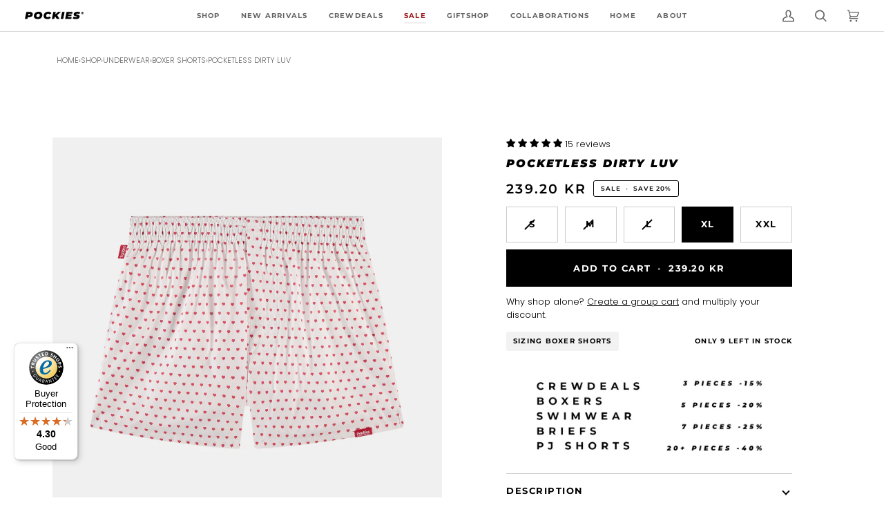

--- FILE ---
content_type: text/html; charset=UTF-8
request_url: https://app.crewcart.io/app?shop=nl.pockies.com
body_size: 239
content:
    <!doctype html>
<html lang="en">
<head>
    <meta charset="utf-8">
    <meta name="viewport" content="width=device-width, initial-scale=1">

    <!-- CSRF Token -->
    <meta name="csrf-token" content="yQNvVsJjS7AQ9MjxTttkQFJyCcVKbJjFX0LK8HZ1">

    <title>Laravel</title>

    <!-- Fonts -->
    <link rel="dns-prefetch" href="//fonts.bunny.net">
    <link href="https://fonts.bunny.net/css?family=Nunito" rel="stylesheet">
    <meta name="shop" content="nl.pockies.com">
    <!-- Scripts -->
        <link rel="preload" as="style" href="https://app.crewcart.io/build/assets/app-DqME6eCz.css" /><link rel="preload" as="style" href="https://app.crewcart.io/build/assets/app-D2KQR_v6.css" /><link rel="modulepreload" href="https://app.crewcart.io/build/assets/app-D7dZPQjU.js" /><link rel="modulepreload" href="https://app.crewcart.io/build/assets/client-DfCpyoYk.js" /><link rel="modulepreload" href="https://app.crewcart.io/build/assets/Page-CDw_X-Rr.js" /><link rel="stylesheet" href="https://app.crewcart.io/build/assets/app-DqME6eCz.css" data-navigate-track="reload" /><link rel="stylesheet" href="https://app.crewcart.io/build/assets/app-D2KQR_v6.css" data-navigate-track="reload" /><script type="module" src="https://app.crewcart.io/build/assets/app-D7dZPQjU.js" data-navigate-track="reload"></script></head>
<body>
    <div id="app">

            </div>
</body>
</html>


--- FILE ---
content_type: text/javascript; charset=utf-8
request_url: https://se.pockies.com/collections/sale/products/pocketless-dirty-luv.js
body_size: 676
content:
{"id":7160937873604,"title":"Pocketless Dirty Luv","handle":"pocketless-dirty-luv","description":"If you would want to serve your loved one a deepdish apple pie you might want to consider buying the following ingredients. ","published_at":"2022-08-11T12:46:09+02:00","created_at":"2022-06-10T16:50:11+02:00","vendor":"Pockies","type":"Underwear","tags":["BasicColour:White","blackfriday","ItemGroup:Underwear","ItemNumber:NPDL","itp-collectionId-35","itp-collectionId-44","itp-images-available","itp-no-pre-order","itp-sale","Organic","Pocketless","Sale","SubItemGroup:Boxer Shorts Pocketless","TargetGroup:Men"],"price":23920,"price_min":23920,"price_max":23920,"available":true,"price_varies":false,"compare_at_price":29900,"compare_at_price_min":29900,"compare_at_price_max":29900,"compare_at_price_varies":false,"variants":[{"id":41594616512708,"title":"White \/ S","option1":"White","option2":"S","option3":null,"sku":"NPDL-100-S","requires_shipping":true,"taxable":true,"featured_image":{"id":53873413751127,"product_id":7160937873604,"position":1,"created_at":"2023-11-29T18:14:37+01:00","updated_at":"2023-11-29T18:14:37+01:00","alt":null,"width":2048,"height":2048,"src":"https:\/\/cdn.shopify.com\/s\/files\/1\/0077\/6060\/9395\/files\/pocketless-dirty-luv-350660.jpg?v=1701278077","variant_ids":[41594616512708,41594616545476,41594616578244,41594616611012,41594616643780]},"available":false,"name":"Pocketless Dirty Luv - White \/ S","public_title":"White \/ S","options":["White","S"],"price":23920,"weight":139,"compare_at_price":29900,"inventory_management":"shopify","barcode":"8720261845357","featured_media":{"alt":null,"id":46506952393047,"position":1,"preview_image":{"aspect_ratio":1.0,"height":2048,"width":2048,"src":"https:\/\/cdn.shopify.com\/s\/files\/1\/0077\/6060\/9395\/files\/pocketless-dirty-luv-350660.jpg?v=1701278077"}},"requires_selling_plan":false,"selling_plan_allocations":[]},{"id":41594616545476,"title":"White \/ M","option1":"White","option2":"M","option3":null,"sku":"NPDL-100-M","requires_shipping":true,"taxable":true,"featured_image":{"id":53873413751127,"product_id":7160937873604,"position":1,"created_at":"2023-11-29T18:14:37+01:00","updated_at":"2023-11-29T18:14:37+01:00","alt":null,"width":2048,"height":2048,"src":"https:\/\/cdn.shopify.com\/s\/files\/1\/0077\/6060\/9395\/files\/pocketless-dirty-luv-350660.jpg?v=1701278077","variant_ids":[41594616512708,41594616545476,41594616578244,41594616611012,41594616643780]},"available":false,"name":"Pocketless Dirty Luv - White \/ M","public_title":"White \/ M","options":["White","M"],"price":23920,"weight":139,"compare_at_price":29900,"inventory_management":"shopify","barcode":"8720261845364","featured_media":{"alt":null,"id":46506952393047,"position":1,"preview_image":{"aspect_ratio":1.0,"height":2048,"width":2048,"src":"https:\/\/cdn.shopify.com\/s\/files\/1\/0077\/6060\/9395\/files\/pocketless-dirty-luv-350660.jpg?v=1701278077"}},"requires_selling_plan":false,"selling_plan_allocations":[]},{"id":41594616578244,"title":"White \/ L","option1":"White","option2":"L","option3":null,"sku":"NPDL-100-L","requires_shipping":true,"taxable":true,"featured_image":{"id":53873413751127,"product_id":7160937873604,"position":1,"created_at":"2023-11-29T18:14:37+01:00","updated_at":"2023-11-29T18:14:37+01:00","alt":null,"width":2048,"height":2048,"src":"https:\/\/cdn.shopify.com\/s\/files\/1\/0077\/6060\/9395\/files\/pocketless-dirty-luv-350660.jpg?v=1701278077","variant_ids":[41594616512708,41594616545476,41594616578244,41594616611012,41594616643780]},"available":false,"name":"Pocketless Dirty Luv - White \/ L","public_title":"White \/ L","options":["White","L"],"price":23920,"weight":139,"compare_at_price":29900,"inventory_management":"shopify","barcode":"8720261845371","featured_media":{"alt":null,"id":46506952393047,"position":1,"preview_image":{"aspect_ratio":1.0,"height":2048,"width":2048,"src":"https:\/\/cdn.shopify.com\/s\/files\/1\/0077\/6060\/9395\/files\/pocketless-dirty-luv-350660.jpg?v=1701278077"}},"requires_selling_plan":false,"selling_plan_allocations":[]},{"id":41594616611012,"title":"White \/ XL","option1":"White","option2":"XL","option3":null,"sku":"NPDL-100-XL","requires_shipping":true,"taxable":true,"featured_image":{"id":53873413751127,"product_id":7160937873604,"position":1,"created_at":"2023-11-29T18:14:37+01:00","updated_at":"2023-11-29T18:14:37+01:00","alt":null,"width":2048,"height":2048,"src":"https:\/\/cdn.shopify.com\/s\/files\/1\/0077\/6060\/9395\/files\/pocketless-dirty-luv-350660.jpg?v=1701278077","variant_ids":[41594616512708,41594616545476,41594616578244,41594616611012,41594616643780]},"available":true,"name":"Pocketless Dirty Luv - White \/ XL","public_title":"White \/ XL","options":["White","XL"],"price":23920,"weight":139,"compare_at_price":29900,"inventory_management":"shopify","barcode":"8720261845388","featured_media":{"alt":null,"id":46506952393047,"position":1,"preview_image":{"aspect_ratio":1.0,"height":2048,"width":2048,"src":"https:\/\/cdn.shopify.com\/s\/files\/1\/0077\/6060\/9395\/files\/pocketless-dirty-luv-350660.jpg?v=1701278077"}},"requires_selling_plan":false,"selling_plan_allocations":[]},{"id":41594616643780,"title":"White \/ XXL","option1":"White","option2":"XXL","option3":null,"sku":"NPDL-100-XXL","requires_shipping":true,"taxable":true,"featured_image":{"id":53873413751127,"product_id":7160937873604,"position":1,"created_at":"2023-11-29T18:14:37+01:00","updated_at":"2023-11-29T18:14:37+01:00","alt":null,"width":2048,"height":2048,"src":"https:\/\/cdn.shopify.com\/s\/files\/1\/0077\/6060\/9395\/files\/pocketless-dirty-luv-350660.jpg?v=1701278077","variant_ids":[41594616512708,41594616545476,41594616578244,41594616611012,41594616643780]},"available":true,"name":"Pocketless Dirty Luv - White \/ XXL","public_title":"White \/ XXL","options":["White","XXL"],"price":23920,"weight":139,"compare_at_price":29900,"inventory_management":"shopify","barcode":"8720261845395","featured_media":{"alt":null,"id":46506952393047,"position":1,"preview_image":{"aspect_ratio":1.0,"height":2048,"width":2048,"src":"https:\/\/cdn.shopify.com\/s\/files\/1\/0077\/6060\/9395\/files\/pocketless-dirty-luv-350660.jpg?v=1701278077"}},"requires_selling_plan":false,"selling_plan_allocations":[]}],"images":["\/\/cdn.shopify.com\/s\/files\/1\/0077\/6060\/9395\/files\/pocketless-dirty-luv-350660.jpg?v=1701278077","\/\/cdn.shopify.com\/s\/files\/1\/0077\/6060\/9395\/files\/pocketless-dirty-luv-572185.jpg?v=1701278080","\/\/cdn.shopify.com\/s\/files\/1\/0077\/6060\/9395\/files\/pocketless-dirty-luv-712548.jpg?v=1701278082"],"featured_image":"\/\/cdn.shopify.com\/s\/files\/1\/0077\/6060\/9395\/files\/pocketless-dirty-luv-350660.jpg?v=1701278077","options":[{"name":"Color","position":1,"values":["White"]},{"name":"Size","position":2,"values":["S","M","L","XL","XXL"]}],"url":"\/products\/pocketless-dirty-luv","media":[{"alt":null,"id":46506952393047,"position":1,"preview_image":{"aspect_ratio":1.0,"height":2048,"width":2048,"src":"https:\/\/cdn.shopify.com\/s\/files\/1\/0077\/6060\/9395\/files\/pocketless-dirty-luv-350660.jpg?v=1701278077"},"aspect_ratio":1.0,"height":2048,"media_type":"image","src":"https:\/\/cdn.shopify.com\/s\/files\/1\/0077\/6060\/9395\/files\/pocketless-dirty-luv-350660.jpg?v=1701278077","width":2048},{"alt":null,"id":46506953507159,"position":2,"preview_image":{"aspect_ratio":1.0,"height":2048,"width":2048,"src":"https:\/\/cdn.shopify.com\/s\/files\/1\/0077\/6060\/9395\/files\/pocketless-dirty-luv-572185.jpg?v=1701278080"},"aspect_ratio":1.0,"height":2048,"media_type":"image","src":"https:\/\/cdn.shopify.com\/s\/files\/1\/0077\/6060\/9395\/files\/pocketless-dirty-luv-572185.jpg?v=1701278080","width":2048},{"alt":null,"id":46506953933143,"position":3,"preview_image":{"aspect_ratio":1.0,"height":2048,"width":2048,"src":"https:\/\/cdn.shopify.com\/s\/files\/1\/0077\/6060\/9395\/files\/pocketless-dirty-luv-712548.jpg?v=1701278082"},"aspect_ratio":1.0,"height":2048,"media_type":"image","src":"https:\/\/cdn.shopify.com\/s\/files\/1\/0077\/6060\/9395\/files\/pocketless-dirty-luv-712548.jpg?v=1701278082","width":2048}],"requires_selling_plan":false,"selling_plan_groups":[]}

--- FILE ---
content_type: text/javascript
request_url: https://widgets.trustedshops.com/js/XFE697589DBD38306B4C7AA5D62BB8A51.js
body_size: 1292
content:
((e,t)=>{const a={shopInfo:{tsId:"XFE697589DBD38306B4C7AA5D62BB8A51",name:"Pockies®",url:"de.pockies.com",language:"en",targetMarket:"EUO",ratingVariant:"WIDGET",eTrustedIds:{accountId:"acc-780d290d-2099-4c5e-a88d-cb74fd773bad",channelId:"chl-0419b6da-9e49-4563-be9e-e53f50c1535c"},buyerProtection:{certificateType:"CLASSIC",certificateState:"PRODUCTION",mainProtectionCurrency:"EUR",classicProtectionAmount:2500,maxProtectionDuration:30,firstCertified:"2023-09-05 10:35:18"},reviewSystem:{rating:{averageRating:4.3,averageRatingCount:100,overallRatingCount:194,distribution:{oneStar:10,twoStars:3,threeStars:5,fourStars:11,fiveStars:71}},reviews:[{average:5,buyerStatement:"Mooie verpakking!",rawChangeDate:"2026-01-15T15:39:56.000Z",changeDate:"15/01/2026",transactionDate:"07/01/2026"},{average:5,buyerStatement:"Snelle levering en goede kwaliteit",rawChangeDate:"2026-01-12T08:03:00.000Z",changeDate:"12/01/2026",transactionDate:"06/01/2026"},{average:3,buyerStatement:"still don't have my pavkage",rawChangeDate:"2026-01-11T10:19:45.000Z",changeDate:"11/01/2026",transactionDate:"06/01/2026"}]},features:["GUARANTEE_RECOG_CLASSIC_INTEGRATION","MARS_REVIEWS","MARS_EVENTS","DISABLE_REVIEWREQUEST_SENDING","MARS_QUESTIONNAIRE","MARS_PUBLIC_QUESTIONNAIRE","REVIEWS_AUTO_COLLECTION"],consentManagementType:"OFF",urls:{profileUrl:"https://www.trstd.com/en-eu/reviews/de-pockies-com",profileUrlLegalSection:"https://www.trstd.com/en-eu/reviews/de-pockies-com#legal-info",reviewLegalUrl:"https://help.etrusted.com/hc/en-gb/articles/23970864566162"},contractStartDate:"2023-08-30 00:00:00",shopkeeper:{name:"Pockies B.V.",street:"Van Boetzelaerstraat 49",country:"NL",city:"Amsterdam",zip:"1051CZ"},displayVariant:"full",variant:"full",twoLetterCountryCode:"GB"},"process.env":{STAGE:"prod"},externalConfig:{trustbadgeScriptUrl:"https://widgets.trustedshops.com/assets/trustbadge.js",cdnDomain:"widgets.trustedshops.com"},elementIdSuffix:"-98e3dadd90eb493088abdc5597a70810",buildTimestamp:"2026-01-16T05:48:13.510Z",buildStage:"prod"},r=a=>{const{trustbadgeScriptUrl:r}=a.externalConfig;let n=t.querySelector(`script[src="${r}"]`);n&&t.body.removeChild(n),n=t.createElement("script"),n.src=r,n.charset="utf-8",n.setAttribute("data-type","trustbadge-business-logic"),n.onerror=()=>{throw new Error(`The Trustbadge script could not be loaded from ${r}. Have you maybe selected an invalid TSID?`)},n.onload=()=>{e.trustbadge?.load(a)},t.body.appendChild(n)};"complete"===t.readyState?r(a):e.addEventListener("load",(()=>{r(a)}))})(window,document);